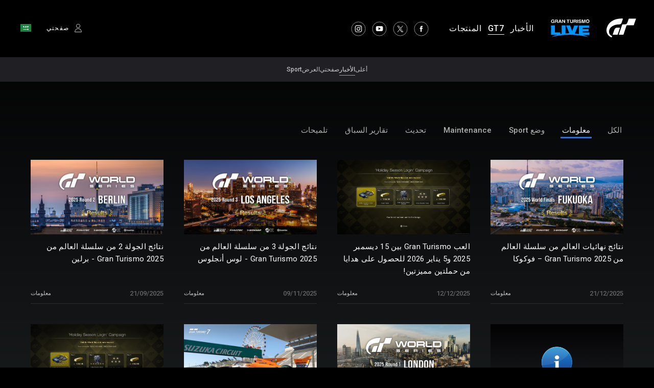

--- FILE ---
content_type: text/html;charset=UTF-8
request_url: https://www.gran-turismo.com/sa/gt7/news/?t=information
body_size: 6763
content:
<!DOCTYPE html>
<html dir="rtl" lang="ar" prefix="og: http://ogp.me/ns#">
<head>
	<meta name="viewport" content="width=device-width, initial-scale=1.0, user-scalable=yes">
	<title>الأخبار - Gran Turismo™ 7 - gran-turismo.com</title>
	<link rel="icon" href="/common/front/img/global/favicon202107.ico" type="image/vnd.microsoft.icon">
	<link rel="shortcut icon" href="/common/front/img/global/favicon202107.ico">
	<link rel="apple-touch-icon-precomposed" sizes="152x152" href="/common/front/img/global/apple-touch-icon.png">
	<meta property="og:title" content="&#1575;&#1604;&#1571;&#1582;&#1576;&#1575;&#1585; - Gran Turismo&trade; 7" />
	<meta name="twitter:title" content="&#1575;&#1604;&#1571;&#1582;&#1576;&#1575;&#1585; - Gran Turismo&trade; 7" />
	<meta property="og:type" content="website">
	<meta property="og:image" content="https://www.gran-turismo.com/common/front/img/global/ogp_gtcom_common.jpg" />
	<meta name="twitter:image" content="https://www.gran-turismo.com/common/front/img/global/ogp_gtcom_common.jpg" />
	<meta property="og:site_name" content="gran-turismo.com" />
	<meta property="og:description" content="Gran Turismo Official Website" />
	<meta property="og:locale" content="ar_SA" />
	<meta property="article:publisher" content="https://www.facebook.com/GranTurismo" />
	<meta name="twitter:site" content="@thegranturismo" />
	<meta name="twitter:domain" content="www.gran-turismo.com" />
	<script src="/common/dist/gt7/news/console-detector.js"></script>
	<link rel="preconnect" href="//fonts.googleapis.com">
	<link rel="preconnect" href="//fonts.gstatic.com" crossorigin>
 	<link href="//fonts.googleapis.com/css2?family=Roboto+Condensed:wght@300;400&family=Roboto:wght@300;400;500;700&display=swap" rel="stylesheet"> 
 	<script type="module" crossorigin src="/common/dist/gt7/news/news-list.js?0312p"></script>
	<link rel="modulepreload" href="/common/dist/gt7/news/modulepreload-polyfill.js">
	<link rel="preload" href="/common/dist/gt7/news/assets/news-list.css?0312p" as="style">
	<link rel="stylesheet" href="/common/dist/gt7/news/assets/news-list.css?0312p">
	<link rel="stylesheet" href="/common/front/css/2025/reset.css?0312p">
	<link rel="stylesheet" href="/common/dist/gt7/frame/assets/frame.css?0312p">
	<script src="//ajax.googleapis.com/ajax/libs/jquery/3.6.0/jquery.min.js"></script>
</head>
<body class="sa gt7_news_list">


<header id="header-global">
	<div class="inner">
		<div class="logo-gt">
			<a href="/sa/" class="nav-anchor logo-anchor">
				<img src="/common/dist/gt7/frame/assets/logo-gt.svg" class="logo-image" width="58" height="38" />
			</a>
		</div>
		<div class="logo-gtlive">
			<a href="/sa/live/" class="nav-anchor logo-anchor">
				<img src="/common/dist/gt7/frame/assets/logo_gtlive.svg" class="logo-image" width="80" height="40" />
			</a>
		</div>
		<ul class="nav-list-container">
			<li class="nav-item">
				<a href="/sa/news/" class="nav-anchor">
					<span class="nav-anchor-text">الأخبار</span>
				</a>
			</li>
			<li class="nav-item">
				<a href="/sa/gt7/top/" class="nav-anchor focus">
					<span class="nav-anchor-text products_gt7">GT7</span>
				</a>
			</li>
			<li class="nav-item">
				<a href="/sa/products/" class="nav-anchor">
					<span class="nav-anchor-text">المنتجات</span>
				</a>
			</li>
		</ul>
		<ul class="sns-list">
			<li class="sns-item">
				<a href="https://www.facebook.com/GranTurismo" class="sns-anchor" target="_blank">
					<img src="/common/dist/gt7/frame/assets/icon-facebook.svg" alt="" class="sns-icon" width="28" height="28" />
				</a>
			</li>
			<li class="sns-item">
				<a href="https://x.com/thegranturismo" class="sns-anchor" target="_blank">
					<img src="/common/dist/gt7/frame/assets/icon-x.svg" alt="" class="sns-icon" width="28" height="28" />
				</a>
			</li>
			<li class="sns-item">
				<a href="https://www.youtube.com/user/GranTurismoOfficial" class="sns-anchor" target="_blank">
					<img src="/common/dist/gt7/frame/assets/icon-youtube.svg" alt="" class="sns-icon" width="28" height="28" />
				</a>
			</li>
			<li class="sns-item">
				<a href="https://www.instagram.com/thegranturismo/" class="sns-anchor" target="_blank">
					<img src="/common/dist/gt7/frame/assets/icon-ig.svg" alt="" class="sns-icon" width="28" height="28" />
				</a>
			</li>
		</ul>
	</div>
	<div class="inner-secondary">
		<div id="header-user" class="header-user">
			<a href="javascript:;" class="user-not-signed-in open-profile-popover-button">
				<span class="text">صفحتي</span>
			</a>
			<div class="user-locale locale-open">
				<img src="/common/front/img/global/locale/icon-country-sa.svg" class="locale-flag" alt="SA" width="21" height="15" />
			</div>
		</div>
		<div class="btn-nav-sp btn-nav-open">
			<div class="nav-sp-anchor">
				<span></span>
				<span></span>
				<span></span>
			</div>
		</div>
	</div>
</header>


<div class="mainNavBg">
	<div class="mainNavRoot">
		<a href="/sa/gt7/top/" class="mainNavLink">
			<span class="mainNavLinkText">أعلى</span>
		</a>
		<a href="/sa/gt7/news/" class="mainNavLink focus">
			<span class="mainNavLinkText">الأخبار</span>
		</a>


		<a href="/sa/gt7/user/mymenu/" class="mainNavLink">
			<span class="mainNavLinkText">صفحتي</span>
		</a>
		<a href="/sa/gt7/user/discover/" class="mainNavLink">
			<span class="mainNavLinkText">العرض</span>
		</a>
		<a href="/sa/gt7/sportmode/" class="mainNavLink">
			<span class="mainNavLinkText">Sport</span>
		</a>

	</div>
</div>
<style>
#header-global .open-profile-popover-button {
    font-size: 12px;
    font-weight: 400;
}
#header-global:lang(ja) .nav-item {
    margin-inline-end: calc(19px * var(--frame-scale));
}
#header-global:lang(ja) .nav-anchor {
    font-size: calc(15px * var(--frame-scale));
    font-weight: 700;
    letter-spacing: .04em;
}
</style><div class="contentWrapper">




<div id="gran-turismo-7-article-list">
	<header class="news-list-header">
		<nav class="category-list-container">
			<ul class="category-list">
				<li class='category-item'>
					<a href="/sa/gt7/news/" class="category">
						<span class="inline-text">الكل</span>
					</a>
				</li>
				<li class="category-item active">
					<a  class="category">
						<span class="inline-text">معلومات</span>
					</a>
				</li>
				<li class="category-item">
					<a href="/sa/gt7/news/?t=sportmode" class="category">
						<span class="inline-text">وضع Sport</span>
					</a>
				</li>
				<li class="category-item">
					<a href="/sa/gt7/news/?t=maintenance" class="category">
						<span class="inline-text">Maintenance</span>
					</a>
				</li>
				<li class="category-item">
					<a href="/sa/gt7/news/?t=update" class="category">
						<span class="inline-text">تحديث</span>
					</a>
				</li>
				<li class="category-item">
					<a href="/sa/gt7/news/?t=racereport" class="category">
						<span class="inline-text">تقارير السباق</span>
					</a>
				</li>
				<li class="category-item">
					<a href="/sa/gt7/news/?t=tips" class="category">
						<span class="inline-text">تلميحات</span>
					</a>
				</li>
			</ul>
			<div class="category-selector-container">
				<div id="category-selector">
					<div class="inline-text">
						معلومات
					</div>
				</div>
				<div class="category option-list" hidden>
					<a href="/sa/gt7/news/" class='option-item'>الكل</a>

					<a href="/sa/gt7/news/?t=information" class="option-item active">
						معلومات
					</a>
					<a href="/sa/gt7/news/?t=sportmode" class="option-item">
						وضع Sport
					</a>
					<a href="/sa/gt7/news/?t=maintenance" class="option-item">
						Maintenance
					</a>
					<a href="/sa/gt7/news/?t=update" class="option-item">
						تحديث
					</a>
					<a href="/sa/gt7/news/?t=racereport" class="option-item">
						تقارير السباق
					</a>
					<a href="/sa/gt7/news/?t=tips" class="option-item">
						تلميحات
					</a>
				</div>
			</div>
		</nav>
	</header>
	
	<section class="important-topics-container">
	</section>
	<section class="news-list-container">

<div class="news-item">
	<a href="/sa/gt7/news/00_8539739.html" class="news-item-anchor">
		<div class="news-anchor-thumbnail">
			<figure class="news-thumbnail-container">
				<img src="/images/c/i1bkXRfjRPmxMcE.jpg" alt="" class="image" loading="lazy" />
			</figure>
		</div>
		<div class="news-anchor-title">
			<h2 class="title">نتائج نهائيات العالم من سلسلة العالم من Gran Turismo 2025 – فوكوكا</h2>
		</div>
	</a>
	<div class="meta-group">
		<time class="publish-date">21/12/2025</time>
		<p class="category">معلومات</p>
	</div>
</div>
<div class="news-item">
	<a href="/sa/gt7/news/00_8312879.html" class="news-item-anchor">
		<div class="news-anchor-thumbnail">
			<figure class="news-thumbnail-container">
				<img src="/images/c/i1Z93q21nxux9EE.jpg" alt="" class="image" loading="lazy" />
			</figure>
		</div>
		<div class="news-anchor-title">
			<h2 class="title">العب Gran Turismo بين 15 ديسمبر 2025 و5 يناير 2026 للحصول على هدايا من حملتين مميزتين!</h2>
		</div>
	</a>
	<div class="meta-group">
		<time class="publish-date">12/12/2025</time>
		<p class="category">معلومات</p>
	</div>
</div>
<div class="news-item">
	<a href="/sa/gt7/news/00_3221858.html" class="news-item-anchor">
		<div class="news-anchor-thumbnail">
			<figure class="news-thumbnail-container">
				<img src="/images/c/i1NjpmO8PZF7JuB.jpg" alt="" class="image" loading="lazy" />
			</figure>
		</div>
		<div class="news-anchor-title">
			<h2 class="title">نتائج الجولة 3 من سلسلة العالم من Gran Turismo 2025 - لوس أنجلوس </h2>
		</div>
	</a>
	<div class="meta-group">
		<time class="publish-date">09/11/2025</time>
		<p class="category">معلومات</p>
	</div>
</div>
<div class="news-item">
	<a href="/sa/gt7/news/00_5020494.html" class="news-item-anchor">
		<div class="news-anchor-thumbnail">
			<figure class="news-thumbnail-container">
				<img src="/images/c/i11An1XCbBTmTz.jpg" alt="" class="image" loading="lazy" />
			</figure>
		</div>
		<div class="news-anchor-title">
			<h2 class="title">نتائج الجولة 2 من سلسلة العالم من Gran Turismo 2025 - برلين</h2>
		</div>
	</a>
	<div class="meta-group">
		<time class="publish-date">21/09/2025</time>
		<p class="category">معلومات</p>
	</div>
</div>
<div class="news-item">
	<a href="/sa/gt7/news/00_8730173.html" class="news-item-anchor">
		<div class="news-anchor-thumbnail">
			<figure class="news-thumbnail-container">
				<img src="/common/dist/gt7/news/thumbnails/information.jpg" alt="" class="image" loading="lazy" />
			</figure>
		</div>
		<div class="news-anchor-title">
			<h2 class="title">مشكلات معروفة [تم التحديث: 1 سبتمبر]</h2>
		</div>
	</a>
	<div class="meta-group">
		<time class="publish-date">01/09/2025</time>
		<p class="category">معلومات</p>
	</div>
</div>
<div class="news-item">
	<a href="/sa/gt7/news/00_3887593.html" class="news-item-anchor">
		<div class="news-anchor-thumbnail">
			<figure class="news-thumbnail-container">
				<img src="/images/c/i15IFvwdH8dWu.jpg" alt="" class="image" loading="lazy" />
			</figure>
		</div>
		<div class="news-anchor-title">
			<h2 class="title">نتائج سلسلة العالم من Gran Turismo 2025 الجولة 1 - لندن</h2>
		</div>
	</a>
	<div class="meta-group">
		<time class="publish-date">08/06/2025</time>
		<p class="category">معلومات</p>
	</div>
</div>
<div class="news-item">
	<a href="/sa/gt7/news/00_8221470.html" class="news-item-anchor">
		<div class="news-anchor-thumbnail">
			<figure class="news-thumbnail-container">
				<img src="/images/c/i1wFbxQF9OR7h.jpg" alt="" class="image" loading="lazy" />
			</figure>
		</div>
		<div class="news-anchor-title">
			<h2 class="title">الاحتفال بظهور فراغا الأول في بطولة Super Formula مع هيئة فريق PONOS NAKAJIMA RACING</h2>
		</div>
	</a>
	<div class="meta-group">
		<time class="publish-date">07/03/2025</time>
		<p class="category">معلومات</p>
	</div>
</div>
<div class="news-item">
	<a href="/sa/gt7/news/00_4945403.html" class="news-item-anchor">
		<div class="news-anchor-thumbnail">
			<figure class="news-thumbnail-container">
				<img src="/images/c/i1RQRv8THzrjcb.jpg" alt="" class="image" loading="lazy" />
			</figure>
		</div>
		<div class="news-anchor-title">
			<h2 class="title">العب Gran Turismo بين 15 ديسمبر 2024 و5 يناير 2025 للحصول على هدايا من حملتين مميزتين!</h2>
		</div>
	</a>
	<div class="meta-group">
		<time class="publish-date">13/12/2024</time>
		<p class="category">معلومات</p>
	</div>
</div>
<div class="news-item">
	<a href="/sa/gt7/news/00_8723565.html" class="news-item-anchor">
		<div class="news-anchor-thumbnail">
			<figure class="news-thumbnail-container">
				<img src="/images/c/i1QA1UQj3nW2B.jpg" alt="" class="image" loading="lazy" />
			</figure>
		</div>
		<div class="news-anchor-title">
			<h2 class="title">نهائيات العالم من سلسلة العالم من Gran Turismo 2024 
نتائج أمستردام</h2>
		</div>
	</a>
	<div class="meta-group">
		<time class="publish-date">09/12/2024</time>
		<p class="category">معلومات</p>
	</div>
</div>
<div class="news-item">
	<a href="/sa/gt7/news/00_5806255.html" class="news-item-anchor">
		<div class="news-anchor-thumbnail">
			<figure class="news-thumbnail-container">
				<img src="/images/c/i1qDTifhC3alW7E.jpg" alt="" class="image" loading="lazy" />
			</figure>
		</div>
		<div class="news-anchor-title">
			<h2 class="title">Toyota Gazoo Racing GT Cup 2024 - نتائج النهائي الكبير</h2>
		</div>
	</a>
	<div class="meta-group">
		<time class="publish-date">09/12/2024</time>
		<p class="category">معلومات</p>
	</div>
</div>
<div class="news-item">
	<a href="/sa/gt7/news/00_5824925.html" class="news-item-anchor">
		<div class="news-anchor-thumbnail">
			<figure class="news-thumbnail-container">
				<img src="/common/dist/gt7/news/thumbnails/information.jpg" alt="" class="image" loading="lazy" />
			</figure>
		</div>
		<div class="news-anchor-title">
			<h2 class="title">إشعار مشكلة حملتَي "توقع الفائزين" و"هدايا المشاهدين" [FIXED]</h2>
		</div>
	</a>
	<div class="meta-group">
		<time class="publish-date">08/12/2024</time>
		<p class="category">معلومات</p>
	</div>
</div>
<div class="news-item">
	<a href="/sa/gt7/news/00_4676803.html" class="news-item-anchor">
		<div class="news-anchor-thumbnail">
			<figure class="news-thumbnail-container">
				<img src="/images/c/i1fDmUu4QOZKJuH.jpg" alt="" class="image" loading="lazy" />
			</figure>
		</div>
		<div class="news-anchor-title">
			<h2 class="title">تم تأكيد تشكيلة النهائي الكبير لـTOYOTA GAZOO Racing GT Cup 2024!</h2>
		</div>
	</a>
	<div class="meta-group">
		<time class="publish-date">22/11/2024</time>
		<p class="category">معلومات</p>
	</div>
</div>

	</section>
	<div class="controls-container">
		<div class="pager-container">
			<div class="button-item">
				<div class="list-pager-container">
					<a href="javascript:;" id="list-pager">
						<div class="value">
							<div class="inline-text">1 / 11</div>
						</div>
					</a>
					<div class="pager option-list" hidden>
						<a href="/sa/gt7/news/?page=1&t=information" class="option-item active">1</a>
						<a href="/sa/gt7/news/?page=2&t=information" class="option-item">2</a>
						<a href="/sa/gt7/news/?page=3&t=information" class="option-item">3</a>
						<a href="/sa/gt7/news/?page=4&t=information" class="option-item">4</a>
						<a href="/sa/gt7/news/?page=5&t=information" class="option-item">5</a>
						<a href="/sa/gt7/news/?page=6&t=information" class="option-item">6</a>
						<a href="/sa/gt7/news/?page=7&t=information" class="option-item">7</a>
						<a href="/sa/gt7/news/?page=8&t=information" class="option-item">8</a>
						<a href="/sa/gt7/news/?page=9&t=information" class="option-item">9</a>
						<a href="/sa/gt7/news/?page=10&t=information" class="option-item">10</a>
						<a href="/sa/gt7/news/?page=11&t=information" class="option-item">11</a>
					</div>
				</div>
			</div>
			<div class="button-item"><a href="/sa/gt7/news/?page=2&t=information" class="button next"><span>＞</span></a></div>
		</div>
	</div>
</div>

<template id="topics-container">
	<ul class="important-topics-content jump-in" data-children="topics"></ul>
</template>

<template id="topic-item">
	<li class="topic-item maintenance jump-in">
		<a href="" class="topic-anchor" data-attr="href">
			<span class="inline-text" data-var="title"></span>
		</a>
	</li>
</template>





</div>
<link rel="stylesheet" href="/common/front/css/2025/footer2025.min.css?202503">
<div class="general_footer black">

	<nav class="nav_footer">
		<ul class="nav-footer-list">
			<li class="nav-footer-item">
				<a href="https://www.playstation.com/en-ae/legal/website-terms-of-use/" class="nav-anchor">Terms of Service</a>
			</li>
			<li class="nav-footer-item">
				<a href="https://www.playstation.com/en-ae/legal/privacy-policy/" class="nav-anchor">Privacy Policy</a>
			</li>
			<li class="nav-footer-item">
				<a href="https://www.playstation.com/en-us/legal/procedures-for-claims-of-copyright-infringement/" class="nav-anchor" target="_blank">الإبلاغ عن انتهاك حقوق النشر</a>
			</li>
		</ul>
	</nav>
	<ul class="links">
<div>
		<li class="sie"><a href="https://sonyinteractive.com/" target="_blank"><img src="/common/front/img/global/logo_sie.png" alt="SIE"></a></li>
		<li class="ps_studio"><a href="https://www.playstation.com/corporate/playstation-studios/" target="_blank"><img src="/common/front/img/global/logo_ps_studio.png" alt="PS Studio"></a></li>
</div>
<div>
		<li class="pscom">
			<a href="http://eu.playstation.com/" target="_blank" class="link-footer-anchor">
				<img src="/common/dist/gt7/frame/assets/logo-ps.svg" alt="PlayStation" class="link-footer-image ps" width="134" height="25" />
			</a>
		</li>
		<li class="psn">
			<a href="https://www.playstation.com/en-ae/explore/playstation-network/" target="_blank" class="link-footer-anchor">
				<img
					src="/common/dist/gt7/frame/assets/logo-psn.svg"
					alt="PlayStation Network"
					class="link-footer-image psn"
					width="164"
					height="20"
				/>
			</a>
		</li>
</div>
	</ul>
	<div class="baseline">
		<div class="base-first-item">
			<small class="copyright">
				&copy; 2026 Sony Interactive Entertainment Inc. Developed by Polyphony Digital Inc. <br />
Manufacturers, cars, names, brands and associated imagery featured in this game in some cases include 
trademarks and/or copyrighted materials of their respective owners. All rights reserved. Any depiction or 
recreation of real world locations, entities, businesses, or organizations is not intended to be or imply 
any sponsorship or endorsement of this game by such party or parties. "Gran Turismo" logos are registered 
trademarks or trademarks of Sony Interactive Entertainment Inc.
			</small>
		</div>
		<div class="logo_pdi">
			<a href="https://www.polyphony.co.jp/" class="nav-anchor" target="_blank">
				<img src="/common/front/css/2025/assets/logo_pdi.svg" alt="Gran Turismo" class="logo-gt-image" />
			</a>
		</div>
	</div></div>
<div class="for-small-screen">
<div class="nav-sp">
	<div class="btn-nav-close btn-nav-sp"><div><span></span><span></span><span></span></div></div>
	<div class="nav-sp-main">
		<div class="logo-gt"><a href="/sa/"><img src="/common/front/img/global/logo-gt.svg" alt="GT"></a></div>
		<div class="home"><a href="/sa/">القائمة الرئيسية</a></div>
		<nav class="nav-global">
			<ul class="nav-global-ul">
				<li class="nav-news"><a class="link" href="/sa/news/">الأخبار</a></li>
				<li class="nav-products_gt7">
					<div class="nav-mega down">GT7</div>
					<dl>
						<dt><a class="link" href="/sa/gt7/top/"><span>أعلى</span></a></dt>
						<dt><a class="link" href="/sa/gt7/news/"><span>الأخبار</span></a></dt>
						<dt><a class="link" href="/sa/gt7/user/"><span>صفحتي</span></a></dt>
						<dt><a class="link" href="/sa/gt7/user/discover/"><span>العرض</span></a></dt>
						<dt><a class="link" href="/sa/gt7/sportmode/"><span>Sport</span></a></dt>
						<dt><a class="link" href="/sa/gt7/manual/" target="_blank"><span>الدليل الإرشادي</span></a></dt>
						<dt><a class="link" href="/sa/products/gt7/"><span>معلومات المنتجات</span></a></dt>
						<dt><a class="link" href="/sa/gt7/carlist/" target="_blank"><span>السيارات</span></a></dt>
						<dt><a class="link" href="/sa/gt7/tracklist/" target="_blank"><span>ميادين السباقات</span></a></dt>
					</dl>
				</li>
				<li class="nav-live"><a class="link" href="/sa/live/">GT LIVE</a></li>
				<li class="nav-products"><a class="link" href="/sa/products/">المنتجات</a></li>
			</ul>
			<ul class="nav-global-ul">
				<li class="nav-gtws"><a class="link" href="/sa/gt7/championships/2025/">GT WORLD SERIES</a></li>
				<li class="nav-vgt"><a class="link" href="/sa/vgt/">VISION GT</a></li>
				<li class="nav-academy"><a class="link" href="/sa/academy/">أكاديمية GT</a></li>
			</ul>
		</nav>
<nav class="nav-btm">
	<ul class="nav-btm-ul">
		<li class="nav-sitepolicy"><a href="https://www.playstation.com/en-ae/legal/website-terms-of-use/">Terms of Service</a></li>
		<li class="nav-privacy"><a href="https://www.playstation.com/en-ae/legal/privacy-policy/">Privacy Policy</a></li>
		<li class="nav-privacy"><a href="https://www.playstation.com/en-us/legal/procedures-for-claims-of-copyright-infringement/" target="_blank">الإبلاغ عن انتهاك حقوق النشر</a></li>
	</ul>
</nav>
	<div class="menu_pdi_logo">
		<a href="https://www.polyphony.co.jp/" target="_blank"><img src="/common/front/img/global/logo_pdi.png" alt="Polyphony Digital" /></a>
	</div>
<ul class="sns-list">
	<li><a href="https://www.facebook.com/GranTurismo" target="_blank"><img src="/common/front/img/global/icon-facebook.svg" alt="facebook"></a></li>
	<li><a href="https://twitter.com/thegranturismo" target="_blank"><img src="/common/front/img/global/icon-x.svg" alt="x"></a></li>
	<li><a href="https://www.youtube.com/user/GranTurismoOfficial" target="_blank"><img src="/common/front/img/global/icon-youtube.svg" alt="YouTube"></a></li>
	<li><a href="https://www.instagram.com/thegranturismo/" target="_blank"><img src="/common/front/img/global/icon-ig.svg" alt="Instagram"></a></li>
</ul>
		<div class="user-locale locale-open"><img src="/common/front/img/global/locale/icon-country-sa.svg" alt="SA"></div>
	</div>
	<div class="nav-sp-locale">
		<div class="back-nav"><span>Menu</span></div>
<div class="locale-window">
	<div class="locale-wrap">
		<h1>Please select your country / region</h1>
		<div class="locale-close"><span>Close Window</span></div>

		<div class="locale-inner">
			<div class="locale-area">
				<h2 class="nav-mega">Asia-Pacific</h2>
				<ul class="locale-area-ul">
					<li class="au"><a href="/au/">Australia (English)</a></li>
					<li class="hk"><a href="/hk/">Hong Kong (English)</a></li>
					<li class="hk"><a href="/hk-zh/">香港 (繁體中文)</a></li>
					<li class="hk"><a href="/cn/">香港 (简体中文)</a></li>
					<li class="jp"><a href="/jp/">日本 (日本語)</a></li>
					<li class="kr"><a href="/kr/">한국 (한국어)</a></li>
					<li class="nz"><a href="/nz/">New Zealand (English)</a></li>
					<li class="sg"><a href="/sg/">Singapore (English)</a></li>
					<li class="tw"><a href="/tw/">台灣 (繁體中文)</a></li>
					<li class="th"><a href="/th/">ประเทศไทย (ภาษาไทย)</a></li>
				</ul>
			</div>
			<div class="locale-area">
				<h2 class="nav-mega">Europe</h2>
				<div>
				<ul class="locale-area-ul">
					<li class="be"><a href="/be/">Belgique (Français)</a></li>
					<li class="be"><a href="/be-nl/">België (Nederlands)</a></li>
					<li class="cz"><a href="/cz/">Česko (čeština)</a></li>
					<li class="de"><a href="/de/">Deutschland (Deutsch)</a></li>
					<li class="es"><a href="/es/">España (Español)</a></li>
					<li class="gr"><a href="/gr/"><span class="extra_font">Ελλάδα</span> (<span class="extra_font">Ελληνικά</span>)</a></li>
					<li class="fr"><a href="/fr/">France (Français)</a></li>
					<li class="ie"><a href="/ie/">Ireland (English)</a></li>
					<li class="it"><a href="/it/">Italia (Italiano)</a></li>
					<li class="lu"><a href="/lu-de/">Luxemburg (Deutsch)</a></li>
					<li class="lu"><a href="/lu/">Luxembourg (Français)</a></li>
				</ul>
				<ul class="locale-area-ul">
					<li class="nl"><a href="/nl/">Nederland (Nederlands)</a></li>
					<li class="at"><a href="/at/">Österreich (Deutsch)</a></li>
					<li class="pl"><a href="/pl/">Polska (Polski)</a></li>
					<li class="pt"><a href="/pt/">Portugal (Português)</a></li>
					<li class="ru"><a href="/ru/"><span class="extra_font">Россия</span> (<span class="extra_font">Русский</span>)</a></li>
					<li class="ch"><a href="/ch/">Schweiz (Deutsch)</a></li>
					<li class="ch"><a href="/ch-fr/">Suisse (Français)</a></li>
					<li class="ch"><a href="/ch-it/">Svizzera (Italiano)</a></li>
					<li class="tr"><a href="/tr/">Türkiye (Türkçe)</a></li>
					<li class="gb"><a href="/gb/">United Kingdom (English)</a></li>
				</ul>
				</div>
			</div>
			<div class="locale-area">
				<h2 class="nav-mega">North America</h2>
				<ul class="locale-area-ul">
					<li class="us"><a href="/us/">United States (English)</a></li>
					<li class="mx"><a href="/mx/">México (Español)</a></li>
				</ul>
				<h2 class="nav-mega">South America</h2>
				<ul class="locale-area-ul">
					<li class="br"><a href="/br/">Brasil (Português)</a></li>
				</ul>
				<h2 class="nav-mega">Middle East</h2>
				<ul class="locale-area-ul">
					<li class="sa"><a href="/sa/">المملكة العربية السعودية (العربية)</a></li>
				</ul>
			</div>
		</div>
	</div>
	<div class="locale-bg"></div>
</div>
	</div>
	<div class="nav-sp-bg"></div>
</div>
</div>
<div class="for-large-screen">
<div class="locale-window">
	<div class="locale-wrap">
		<h1>Please select your country / region</h1>
		<div class="locale-close"><span>Close Window</span></div>
		
		<div class="locale-inner nav-global-ul">
			<div class="locale-area">
				<h2 class="nav-mega">Asia-Pacific</h2>
				<ul class="locale-area-ul">
					<li class="au"><a href="/au/">Australia (English)</a></li>
					<li class="hk"><a href="/hk/">Hong Kong (English)</a></li>
					<li class="hk"><a href="/hk-zh/">香港 (繁體中文)</a></li>
					<li class="hk"><a href="/cn/">香港 (简体中文)</a></li>
					<li class="jp"><a href="/jp/">日本 (日本語)</a></li>
					<li class="kr"><a href="/kr/">한국 (한국어)</a></li>
					<li class="nz"><a href="/nz/">New Zealand (English)</a></li>
					<li class="sg"><a href="/sg/">Singapore (English)</a></li>
					<li class="tw"><a href="/tw/">台灣 (繁體中文)</a></li>
					<li class="th"><a href="/th/">ประเทศไทย (ภาษาไทย)</a></li>
				</ul>
			</div>
			<div class="locale-area">
				<h2 class="nav-mega">Europe</h2>
				<div>
				<ul class="locale-area-ul">
					<li class="be"><a href="/be/">Belgique (Français)</a></li>
					<li class="be"><a href="/be-nl/">België (Nederlands)</a></li>
					<li class="cz"><a href="/cz/">Česko (čeština)</a></li>
					<li class="de"><a href="/de/">Deutschland (Deutsch)</a></li>
					<li class="es"><a href="/es/">España (Español)</a></li>
					<li class="gr"><a href="/gr/"><span class="extra_font">Ελλάδα</span> (<span class="extra_font">Ελληνικά</span>)</a></li>
					<li class="fr"><a href="/fr/">France (Français)</a></li>
					<li class="ie"><a href="/ie/">Ireland (English)</a></li>
					<li class="it"><a href="/it/">Italia (Italiano)</a></li>
					<li class="lu"><a href="/lu-de/">Luxemburg (Deutsch)</a></li>
					<li class="lu"><a href="/lu/">Luxembourg (Français)</a></li>
				</ul>
				<ul class="locale-area-ul">
					<li class="nl"><a href="/nl/">Nederland (Nederlands)</a></li>
					<li class="at"><a href="/at/">Österreich (Deutsch)</a></li>
					<li class="pl"><a href="/pl/">Polska (Polski)</a></li>
					<li class="pt"><a href="/pt/">Portugal (Português)</a></li>
					<li class="ru"><a href="/ru/"><span class="extra_font">Россия</span> (<span class="extra_font">Русский</span>)</a></li>
					<li class="ch"><a href="/ch/">Schweiz (Deutsch)</a></li>
					<li class="ch"><a href="/ch-fr/">Suisse (Français)</a></li>
					<li class="ch"><a href="/ch-it/">Svizzera (Italiano)</a></li>
					<li class="tr"><a href="/tr/">Türkiye (Türkçe)</a></li>
					<li class="gb"><a href="/gb/">United Kingdom (English)</a></li>
				</ul>
				</div>
			</div>
			<div class="locale-area">
				<h2 class="nav-mega">North America</h2>
				<ul class="locale-area-ul">
					<li class="us"><a href="/us/">United States (English)</a></li>
					<li class="mx"><a href="/mx/">México (Español)</a></li>
				</ul>
				<h2 class="nav-mega">South America</h2>
				<ul class="locale-area-ul">
					<li class="br"><a href="/br/">Brasil (Português)</a></li>
				</ul>
				<h2 class="nav-mega">Middle East</h2>
				<ul class="locale-area-ul">
					<li class="sa"><a href="/sa/">المملكة العربية السعودية (العربية)</a></li>
				</ul>
			</div>
		</div>
	</div>
	<div class="locale-bg"></div>
</div>
</div><script src="/common/front/js/velocity.js"></script>
<script src="/common/dist/gt7/frame/includes/navigation.js"></script>
<link rel="stylesheet" href="/common/dist/gt7/frame/includes/navigation.css?0312p" />
<style>
.menu_pdi_logo {
    margin: 0 32px 24px;
    img {
        width: 162px;
        height: auto;
    }
}
body:lang(ja) {
    .nav-sp .nav-global li > a,
    .nav-global li > div {
        font-size: 18px;
        font-weight: 400;
    }
}
.nav-sp-main .user-locale img {
	width: 27px;
}
</style><template
    id="profile-popover-attrs"
    data-stage="gt7"
    data-base-domain="game.gran-turismo.com"
    data-locale-url="sa"
></template>

<template id="profile-popover-sign-in">
    <div class="gt-profile-popover-component">
        <div class="backdrop">
            <div class="popover-content">
                <div class="arrow"></div>
                <div class="menu">
                    <a href="/sa/gt7/user/" class="menu-item item-anchor">
                        <span class="anchor-inline">GT7 صفحتي</span>
                    </a>


                </div>
            </div>
        </div>
    </div>
</template>
<template id="profile-popover-user">
    <div class="gt-profile-popover-component">
        <div class="backdrop">
            <div class="popover-content">
                <div class="arrow"></div>
                <div class="menu">
                    <a href="/sa/gt7/user/mymenu/" class="menu-item item-anchor gt7">
                        <span class="anchor-inline">GT7 صفحتي</span>
                        <div class="item-baseline user-profile-line">
                        		<div class="profile-tag">
                        				<div class="avatar">
																		<img class="avatar-image use-svg" src="/common/dist/gt7/frame/assets/icon_mypage.svg" alt="" width="20" height="20" />
																</div>
		                            <span class="label-inactive user-unavailable">- -</span>
                            		<span class="name-id"></span>
                        		</div>
                        </div>
                    </a>

                    <a href="/sa/signout/" class="menu-item item-anchor">
                        <span class="anchor-inline">تسجيل الخروج
</span>
                    </a>
                </div>
            </div>
        </div>
    </div>
</template>
<script type="module" crossorigin src="/common/dist/gt7/frame/assets/frame.js?0312p"></script>
<link rel="stylesheet" href="/common/dist/gt7/frame/assets/gt-profile-popover.css?0312p" /><!-- Google tag (gtag.js) -->
<script async src="https://www.googletagmanager.com/gtag/js?id=G-XJ6EBN4C5B"></script>
<script>
  window.dataLayer = window.dataLayer || [];
  function gtag(){dataLayer.push(arguments);}
  gtag('js', new Date());

  gtag('config', 'G-XJ6EBN4C5B');
</script>
<script>
	(function(i,s,o,g,r,a,m){i['GoogleAnalyticsObject']=r;i[r]=i[r]||function(){
	(i[r].q=i[r].q||[]).push(arguments)},i[r].l=1*new Date();a=s.createElement(o),
	m=s.getElementsByTagName(o)[0];a.async=1;a.src=g;m.parentNode.insertBefore(a,m)
	})(window,document,'script','//www.google-analytics.com/analytics.js','ga');

	ga('create', 'UA-10402870-2', 'auto');
	ga('send', 'pageview');
</script>
</body>
</html>

--- FILE ---
content_type: text/css
request_url: https://www.gran-turismo.com/common/dist/gt7/news/assets/news-list.css?0312p
body_size: 2690
content:
@charset "UTF-8";@keyframes fade-in{0%{opacity:0}to{opacity:1}}@keyframes slide-in{0%{transform:translateY(10px)}to{transform:translateY(0)}}html[lang],body.gt7_news_list{margin:0;padding:0;background:#000;color:#fff}body.gt7_news_list{background-image:linear-gradient(-180deg,#000 0%,#1a1d1f 50%,#000 100%)}html.viewport-console body.gt7_news_list{background-image:none}html[lang],body.gt7_news_list{font-size:16px}@media (max-width: 820px){html[lang]{font-size:15px}}@media (max-width: 500px){html[lang]{font-size:14px}}html.viewport-console{font-size:22px}#gran-turismo-7-article-list{--side-gap: 40px;--content-max-width: 1160px;max-width:calc(var(--content-max-width) + var(--side-gap) * 2);width:100%;box-sizing:border-box;margin:0 auto;margin-block-start:5.375rem;padding:0 var(--side-gap)}@media (max-width: 820px){#gran-turismo-7-article-list{--side-gap: 30px}}@media (max-width: 500px){#gran-turismo-7-article-list{--side-gap: 20px}}@media (max-width: 820px){#gran-turismo-7-article-list{margin-block-start:2rem}}html.viewport-console #gran-turismo-7-article-list{--content-max-width: 380px * 4 + 40px * 3}.news-list-header{margin-block-end:2.5rem}.news-list-header .category-list{margin:0;padding:0;list-style:none;display:flex;flex-wrap:wrap;align-items:baseline;margin-block-start:-.75rem}.news-list-header .category-list>*{margin-block-start:.75rem}.news-list-header .category-list .category-item{margin-inline-end:1.75rem}.news-list-header .category-list .category-item:last-child{margin-inline-end:0}.news-list-header .category-list .category-item .inline-text{font-weight:500;display:block;line-height:1.2}.news-list-header .category-list .category-item .inline-text:after{transition:width .1s ease-out;width:0}.news-list-header .category-list .category-item .category:hover .inline-text:after{width:100%}.news-list-header .category-list .category-item.active .inline-text{color:#f5f5f5}.news-list-header .category-list .category-item.active .inline-text:after{width:100%}.news-list-header .category{text-decoration:none;color:#f5f5f5b3;font-size:.9375rem;display:block}.news-list-header .category:hover{color:#fff}.news-list-header .category-selector-container{display:none}@media (max-width: 820px){.news-list-header .category-selector-container{display:block}.news-list-header .category-list{display:none}}.category-selector-container #category-selector .inline-text,.news-list-header .category-list .category-item .inline-text{padding:0 .1875rem;margin:0 0 7px;position:relative}.category-selector-container #category-selector .inline-text:after,.news-list-header .category-list .category-item .inline-text:after{content:"";display:block;border-bottom:3px solid #336fca;position:absolute;left:0;right:0;bottom:-7px}.category-selector-container{position:relative}.category-selector-container #category-selector{font-size:.9375rem;display:inline-flex;color:#f5f5f5;align-items:center;justify-content:center}.category-selector-container #category-selector:after{content:"";display:block;background:url(/common/dist/gt7/news/assets/icon_pulldown.svg) no-repeat;width:1rem;height:1rem;margin-inline-start:.5rem;margin-block-end:.5rem}.category-selector-container #category-selector.enabled:hover,.category-selector-container #category-selector.enabled:active,.category-selector-container #category-selector.enabled.selected{cursor:pointer}.category-selector-container #category-selector.enabled:hover .inline-text:after,.category-selector-container #category-selector.enabled:active .inline-text:after,.category-selector-container #category-selector.enabled.selected .inline-text:after{border-color:#5b8bd5}.category-selector-container .option-list{top:0;width:250px}.important-topics-container{margin-bottom:2.625rem}.important-topics-container .important-topics-content{margin:0;list-style:none;border:1px solid rgba(255,255,255,.15);border-radius:8px;padding:1.1875rem 1.5rem;background:rgba(0,0,0,.5)}.important-topics-container .topic-item{display:flex;align-items:flex-start;margin-bottom:.6875rem}.important-topics-container .topic-item:last-child{margin-bottom:0}.important-topics-container .topic-item:before{content:"";background:url(/common/dist/gt7/news/assets/icon_info_circle.svg) no-repeat;width:1.25rem;height:1.25rem;flex-shrink:0;margin-inline-end:1rem}.important-topics-container .topic-item.maintenance:before{background:url(/common/dist/gt7/news/assets/icon_maintenance_circle.svg) no-repeat;background-size:100%}.important-topics-container .topic-anchor{color:inherit;font-size:.9375rem;line-height:1.4;display:inline-flex;transition:opacity .1s}.important-topics-container .topic-anchor:hover,.important-topics-container .topic-anchor:active{opacity:.7}.important-topics-container .topic-anchor .inline-text{display:inline-block}.important-topics-container .topic-anchor .inline-text:after{content:"";display:inline-block;background:url(/common/dist/gt7/news/assets/arrow_right.svg) no-repeat;width:1.5rem;height:.625rem;margin-inline-start:.75rem}.important-topics-content.jump-in{animation:fade-in .4s ease-out both}.important-topics-content.jump-in .topic-item.jump-in{animation:slide-in .25s cubic-bezier(.61,1,.88,1) .15s both}.important-topics-content .topic-item.jump-in{animation:fade-in .4s ease-out both}.news-list-container{display:flex;flex-wrap:wrap;margin-block-start:-40px;margin-inline-start:-40px;box-sizing:border-box}.news-list-container>*{margin-block-start:40px;margin-inline-start:40px;box-sizing:border-box}.news-list-container .pager-container #list-pager.enabled,.pager-container .news-list-container #list-pager.enabled,.news-list-container .pager-container .button,.pager-container .news-list-container .button,.news-list-container .news-item .news-anchor-title,.news-list-container .news-item .news-anchor-thumbnail{transition:opacity .1s ease-out}.news-list-container .pager-container #list-pager.enabled:hover,.pager-container .news-list-container #list-pager.enabled:hover,.news-list-container .pager-container .button:hover,.pager-container .news-list-container .button:hover,.news-list-container .news-item .news-anchor-title:hover,.news-list-container .news-item .news-anchor-thumbnail:hover,.news-list-container .pager-container #list-pager.enabled:active,.pager-container .news-list-container #list-pager.enabled:active,.news-list-container .pager-container .button:active,.pager-container .news-list-container .button:active,.news-list-container .news-item .news-anchor-title:active,.news-list-container .news-item .news-anchor-thumbnail:active{opacity:.7}.news-list-container .news-item{display:flex;flex-basis:calc(25% - 40px);flex-direction:column;padding-block-end:.75rem;border-bottom:1px solid rgba(255,255,255,.1)}.news-list-container .news-item .news-item-anchor{text-decoration:none;color:inherit}.news-list-container .news-item .news-anchor-thumbnail{width:100%;margin-block-end:.75rem}.news-list-container .news-item .news-thumbnail-container{position:relative;display:block;width:100%;padding:0;margin:0}.news-list-container .news-item .news-thumbnail-container:before{content:"";display:block;padding-top:56.25%}.news-list-container .news-item .news-thumbnail-container .image{position:absolute;top:0;left:0;right:0;bottom:0;width:100%;height:100%;object-fit:cover;background:#000}.news-list-container .news-item .news-anchor-title{text-decoration:none;color:#fff;margin-block-end:1.5rem}.news-list-container .news-item .news-anchor-title .title{font-weight:400;line-height:1.6;font-size:.9375rem;margin:0;letter-spacing:.02rem}.news-list-container .news-item .meta-group{margin-top:auto;display:flex;align-items:flex-end;justify-content:space-between;width:100%;line-height:1.2}.news-list-container .news-item .meta-group>*{margin-inline-start:.8rem}.news-list-container .news-item .meta-group>*:first-child{margin-inline-start:0}.news-list-container .news-item .meta-group .publish-date{font-size:.8125rem;color:#656565;font-weight:500}.news-list-container .news-item .meta-group .category{margin-top:0;margin-bottom:0;font-size:.6875rem;color:#cbcbcb;font-weight:500;padding-block-end:1px}@media (max-width: 820px){.news-list-container{margin-block-start:-1.875rem;margin-inline-start:-1.875rem}.news-list-container>*{margin-block-start:1.875rem;margin-inline-start:1.875rem;box-sizing:border-box}.news-list-container .news-item{flex-basis:calc(33.3% - 1.875rem)}}@media (max-width: 500px){.news-list-container{margin-block-start:-1.25rem;margin-inline-start:-1.25rem}.news-list-container>*{margin-block-start:1.25rem;margin-inline-start:1.25rem;box-sizing:border-box}.news-list-container .news-item{flex-basis:calc(50% - 1.25rem)}}html.viewport-console .news-list-container .news-item .news-anchor-title .title{font-size:20px;line-height:1.5;letter-spacing:0}.controls-container{margin-block-start:4.25rem;margin-bottom:100px;display:flex}.pager-container{display:inline-flex;margin:0 auto}.pager-container>*{margin-inline-start:.75rem}.pager-container>*:first-child{margin-inline-start:0}.pager-container #list-pager.enabled:hover,.pager-container .button:hover,.pager-container .news-list-container .news-item .news-anchor-thumbnail:hover,.news-list-container .news-item .pager-container .news-anchor-thumbnail:hover,.pager-container .news-list-container .news-item .news-anchor-title:hover,.news-list-container .news-item .pager-container .news-anchor-title:hover,.pager-container #list-pager.enabled:active,.pager-container .button:active,.pager-container .news-list-container .news-item .news-anchor-thumbnail:active,.news-list-container .news-item .pager-container .news-anchor-thumbnail:active,.pager-container .news-list-container .news-item .news-anchor-title:active,.news-list-container .news-item .pager-container .news-anchor-title:active,.pager-container .selected#list-pager.enabled,.pager-container .selected.button,.pager-container .news-list-container .news-item .selected.news-anchor-thumbnail,.news-list-container .news-item .pager-container .selected.news-anchor-thumbnail,.pager-container .news-list-container .news-item .selected.news-anchor-title,.news-list-container .news-item .pager-container .selected.news-anchor-title{cursor:pointer;background:#171717}.pager-container .button{border:1px solid #464646;border-radius:5px;width:2.25rem;height:2.25rem;display:flex;justify-content:center;align-items:center;background:#000}.pager-container .button span{display:none}.pager-container .button:after{content:"";display:block;background:url(/common/dist/gt7/news/assets/icon_pulldown.svg) no-repeat;width:1rem;height:1rem}.pager-container .button.prev:after{transform:rotate(90deg)}.pager-container .button:lang(ar).prev:after{transform:rotate(-90deg)}.pager-container .button.next:after{transform:rotate(-90deg)}.pager-container .button:lang(ar).next:after{transform:rotate(90deg)}.pager-container .button{color:#fff;text-decoration:none;font-family:inherit}.pager-container #list-pager{border:1px solid #464646;border-radius:5px;height:2.25rem;display:flex;justify-content:center;align-items:center;overflow:hidden;background:#000;color:inherit;text-decoration:none}.pager-container #list-pager:hover{cursor:default}.pager-container #list-pager .value{display:flex;align-items:center;padding-inline-end:.75rem}.pager-container #list-pager .value .inline-text{padding:0 2.125rem;height:2.25rem;line-height:2.25rem;border-inline-end:1px solid #464646;font-weight:700;background:#000}.pager-container #list-pager .value:after{content:"";display:block;background:url(/common/dist/gt7/news/assets/icon_pulldown.svg) no-repeat;width:1rem;height:1rem;margin-inline-start:.75rem}.list-pager-container{position:relative}.list-pager-container .option-list{bottom:0}.category-selector-container .option-list,.list-pager-container .option-list{position:absolute;overflow-y:auto;z-index:1;transition-property:opacity,transform;transition-duration:.1s;transition-timing-function:cubic-bezier(.18,.89,.32,1.28);display:none;transform:scale(.7);opacity:0;flex-direction:column;background:#000;color:#fff;border:1px solid rgba(255,255,255,.3);border-radius:4px;box-shadow:1px 5px 10px #000c;padding:.5rem 0;min-width:100px;max-height:200px}.category-selector-container .selected.option-list,.list-pager-container .selected.option-list{display:flex;transform:scale(1);opacity:1}.category-selector-container .option-list .option-item,.list-pager-container .option-list .option-item{padding:.4rem 1rem;text-decoration:none;color:#fff}.category-selector-container .option-list .option-item:last-child,.list-pager-container .option-list .option-item:last-child{margin-bottom:0}.category-selector-container .option-list .option-item:hover,.list-pager-container .option-list .option-item:hover,.category-selector-container .option-list .option-item:active,.list-pager-container .option-list .option-item:active{background:rgba(255,255,255,.15)}.category-selector-container .option-list .option-item.active,.list-pager-container .option-list .option-item.active{background:rgba(255,255,255,.2)}.category-selector-container .option-list .option-item.active:hover,.list-pager-container .option-list .option-item.active:hover{background:rgba(255,255,255,.3)}#gran-turismo-7-article-list{font-family:Helvetica Neue,HelveticaNeue-Medium,HelveticaNeue-Light,Roboto,sans-serif;line-height:unset}html[lang=ja] #gran-turismo-7-article-list{font-family:Helvetica Neue,HelveticaNeue-Medium,Roboto,Noto Sans JP,\6e38\30b4\30b7\30c3\30af  Medium,Yu Gothic Medium,\6e38\30b4\30b7\30c3\30af\4f53,YuGothic,\30d2\30e9\30ae\30ce\89d2\30b4  ProN,Hiragino Kaku Gothic ProN,\30e1\30a4\30ea\30aa,Meiryo,sans-serif}html[lang=ar] #gran-turismo-7-article-list{direction:rtl}.contentWrapper{display:unset!important}


--- FILE ---
content_type: text/css
request_url: https://www.gran-turismo.com/common/dist/gt7/frame/assets/frame.css?0312p
body_size: 2334
content:
@charset "UTF-8";html.viewport-console #header-global{display:none}@keyframes line-pop-in{0%{opacity:0}to{opacity:1}}#header-global{background:#000;height:calc(112px * var(--frame-scale));line-height:1;--frame-scale: 1;display:flex;align-items:center;justify-content:space-between;padding:0 calc(35px * var(--frame-scale))}@media (max-width: 1000px){#header-global{--frame-scale: .95}}@media (max-width: 900px){#header-global{--frame-scale: .9}}@media (max-width: 840px){#header-global{--frame-scale: .85}}@media (max-width: 660px){#header-global{--frame-scale: 1}}#header-global .inner-secondary{margin-inline-start:calc(10px * var(--frame-scale));padding-inline-end:calc(5px * var(--frame-scale))}#header-global .inner{height:100%;display:flex;align-items:center}#header-global .logo-anchor{display:block}#header-global .logo-gt{display:block;transition:opacity .15s ease-out}#header-global .logo-gt:hover,#header-global .logo-gt:active{opacity:.5}#header-global .logo-gt .logo-image{width:calc(58px * var(--frame-scale))}#header-global .logo-gtlive{display:block;margin-inline-start:calc(31px * var(--frame-scale));transition:opacity .15s ease-out}#header-global .logo-gtlive:hover,#header-global .logo-gtlive:active{opacity:.5}#header-global .logo-gtlive .logo-image{width:calc(80px * var(--frame-scale));margin-block-start:calc(2px * var(--frame-scale))}#header-global .nav-list-container{margin:0;padding:0;list-style:none;display:flex;margin-inline-start:calc(31px * var(--frame-scale));font-family:Helvetica Neue,Roboto,sans-serif}#header-global .nav-item{margin-inline-end:calc(12px * var(--frame-scale))}#header-global .nav-item:last-child{margin-inline-end:0}#header-global .nav-anchor{text-decoration:none;color:#fff;font-size:calc(16px * var(--frame-scale));font-weight:500;letter-spacing:.04em;white-space:nowrap;position:relative;display:block;padding:calc(4px * var(--frame-scale)) 0}#header-global .nav-anchor-text:after{content:"";display:block;position:absolute;bottom:0;left:0;right:0;border-bottom:1px solid #fff;width:0;transition:width .15s}#header-global .nav-anchor.focus .nav-anchor-text:after,#header-global .nav-anchor:hover .nav-anchor-text:after{width:100%}#header-global .sns-list{display:flex;margin:0;padding:0;list-style:none;margin-inline-start:calc(19px * var(--frame-scale))}#header-global .sns-item{margin-inline-start:calc(2px * var(--frame-scale))}#header-global .sns-item:first-child{margin-inline-start:0}#header-global .sns-anchor{display:block;transition:opacity .15s ease-out}#header-global .sns-anchor:hover,#header-global .sns-anchor:active{opacity:.5}#header-global .sns-icon{display:block;width:calc(28px * var(--frame-scale));height:calc(28px * var(--frame-scale))}#header-global .header-user{display:flex;align-items:center}@media (min-width: 1080px){#header-global .sns-list{margin-inline-start:calc(39px * var(--frame-scale))}#header-global .sns-item{margin-inline-start:calc(10px * var(--frame-scale))}#header-global .sns-icon{width:calc(31px * var(--frame-scale));height:calc(31px * var(--frame-scale))}}#header-global .open-profile-popover-button{color:#fff;text-decoration:none;font-size:calc(13px * var(--frame-scale));letter-spacing:.075rem;margin-top:-2px;transition:opacity .15s ease-out}#header-global .open-profile-popover-button:hover,#header-global .open-profile-popover-button:active{opacity:.5}#header-global .open-profile-popover-button .text{display:flex;align-items:center;font-family:Roboto Condensed,Roboto,sans-serif;word-break:break-all}#header-global .open-profile-popover-button .text:before{content:"";width:calc(20px * var(--frame-scale));height:calc(20px * var(--frame-scale));background:url(/common/dist/gt7/frame/assets/icon_mypage.svg) no-repeat;background-size:cover;margin-inline-end:calc(8px * var(--frame-scale));flex-shrink:0}#header-global .open-profile-popover-button.user-signed-in{opacity:0}#header-global .open-profile-popover-button.profile-loaded{opacity:1;animation:line-pop-in .4s ease-in;transition:opacity .15s ease-out}#header-global .open-profile-popover-button.profile-loaded:hover,#header-global .open-profile-popover-button.profile-loaded:active{opacity:.5}#header-global .user-locale{padding:calc(15px * var(--frame-scale));margin-inline-start:calc(15px * var(--frame-scale));margin-inline-end:-15px;transition:opacity .15s ease-out}#header-global .user-locale:hover,#header-global .user-locale:active{opacity:.5}#header-global .user-locale:hover{cursor:pointer}@media (max-width: 900px){#header-global .sns-list{display:none}}@media (max-width: 660px){#header-global{height:70px;padding:0 5%}#header-global .logo-gt{margin-inline-start:0}#header-global .logo-gt .logo-image{width:calc(48px * var(--frame-scale))}#header-global .logo-gtlive,#header-global .nav-list-container{display:none}#header-global .sns-list{display:flex;margin-inline-start:calc(7px * var(--frame-scale))}#header-global .sns-item{margin-inline-start:calc(1px * var(--frame-scale))}#header-global .sns-icon{width:calc(26px * var(--frame-scale));height:calc(26px * var(--frame-scale))}#header-global .open-profile-popover-button{font-size:calc(12px * var(--frame-scale));letter-spacing:-.03em}#header-global .open-profile-popover-button .text:before{margin-inline-end:calc(2px * var(--frame-scale))}#header-global .user-locale{display:none}#header-global .inner-secondary{display:flex;align-items:center}#header-global .btn-nav-sp{margin-inline-start:calc(14px * var(--frame-scale))}#header-global .btn-nav-sp .nav-sp-anchor{display:block;width:calc(21px * var(--frame-scale));transition:opacity .15s ease-out}#header-global .btn-nav-sp .nav-sp-anchor:hover,#header-global .btn-nav-sp .nav-sp-anchor:active{opacity:.5}#header-global .btn-nav-sp .nav-sp-anchor:hover{cursor:pointer}#header-global .btn-nav-sp span{display:block;border-bottom:1px solid #fff;margin-bottom:calc(7px * var(--frame-scale))}#header-global .btn-nav-sp span:last-child{margin-bottom:0}}#header-global{font-family:Helvetica Neue,HelveticaNeue-Medium,HelveticaNeue-Light,Roboto,sans-serif}html[lang=ja] #header-global{font-family:Helvetica Neue,HelveticaNeue-Medium,Roboto,Noto Sans JP,\6e38\30b4\30b7\30c3\30af  Medium,Yu Gothic Medium,\6e38\30b4\30b7\30c3\30af\4f53,YuGothic,\30d2\30e9\30ae\30ce\89d2\30b4  ProN,Hiragino Kaku Gothic ProN,\30e1\30a4\30ea\30aa,Meiryo,sans-serif}html[lang=ar] #header-global{direction:rtl}html.viewport-console #footer-global{display:none}#footer-global{line-height:1;padding:120px 0 35px;padding-inline-start:calc(42px * var(--frame-scale));padding-inline-end:30px;color:#fff;--frame-scale: 1}@media (max-width: 1000px){#footer-global{--frame-scale: .95}}@media (max-width: 900px){#footer-global{--frame-scale: .9}}@media (max-width: 840px){#footer-global{--frame-scale: .85}}@media (max-width: 660px){#footer-global{--frame-scale: 1}}#footer-global .logo-pdi{margin-bottom:calc(30px * var(--frame-scale))}#footer-global .logo-pdi-anchor{transition:opacity .15s ease-out}#footer-global .logo-pdi-anchor:hover,#footer-global .logo-pdi-anchor:active{opacity:.5}#footer-global .logo-pdi-image{width:calc(90px * var(--frame-scale))}#footer-global .sns-list{margin:0;padding:0;list-style:none;display:flex;margin-bottom:calc(28px * var(--frame-scale));margin-inline-start:calc(-2px * var(--frame-scale))}#footer-global .sns-item{margin-inline-end:calc(2px * var(--frame-scale))}#footer-global .sns-item:last-child{margin-inline-end:0}#footer-global .sns-anchor{transition:opacity .15s ease-out}#footer-global .sns-anchor:hover,#footer-global .sns-anchor:active{opacity:.5}#footer-global .sns-icon{display:block;width:28px}#footer-global .link-footer{margin:0;padding:0;list-style:none;display:flex;align-items:flex-start;margin-bottom:calc(24px * var(--frame-scale));flex-wrap:wrap;gap:calc(8px * var(--frame-scale)) calc(12px * var(--frame-scale))}#footer-global .link-footer-item:last-child{margin-inline-end:0;margin-top:calc(4px * var(--frame-scale))}#footer-global .link-footer-anchor{display:block;transition:opacity .15s ease-out}#footer-global .link-footer-anchor:hover,#footer-global .link-footer-anchor:active{opacity:.5}#footer-global .link-footer-image{height:auto}#footer-global .link-footer-image.ps{width:calc(134px * var(--frame-scale))}#footer-global .link-footer-image.psn{width:calc(164px * var(--frame-scale))}#footer-global .baseline{display:flex;align-items:flex-end;justify-content:space-between}#footer-global .base-first-item{display:flex;align-items:flex-end;margin-bottom:calc(5px * var(--frame-scale));margin-inline-end:calc(20px * var(--frame-scale))}#footer-global .rating{margin-inline-start:calc(20px * var(--frame-scale))}#footer-global .rating-image{display:block;width:calc(141px * var(--frame-scale));height:auto}#footer-global .copyright{display:block;max-width:calc(500px * var(--frame-scale));font-size:10px;line-height:1.35;letter-spacing:.02em}#footer-global .logo-gt-anchor{display:block;transition:opacity .15s ease-out}#footer-global .logo-gt-anchor:hover,#footer-global .logo-gt-anchor:active{opacity:.5}#footer-global .logo-gt-image{width:calc(185px * var(--frame-scale))}#nav-footer{margin-bottom:calc(26px * var(--frame-scale));margin-inline-start:calc(-2px * var(--frame-scale))}#nav-footer .nav-footer-list{margin:0;padding:0;list-style:none;display:flex;flex-wrap:wrap;gap:calc(8px * var(--frame-scale)) calc(16px * var(--frame-scale))}#nav-footer .nav-footer-anchor{display:flex;align-items:baseline;color:#fff;text-decoration:none;font-size:calc(14px * var(--frame-scale));letter-spacing:.06em;transition:opacity .15s ease-out}#nav-footer .nav-footer-anchor:hover,#nav-footer .nav-footer-anchor:active{opacity:.5}#nav-footer .nav-footer-anchor:after{content:"";display:block;background:url(/common/dist/gt7/frame/assets/icon-arrow-s.svg) no-repeat;width:5px;height:6px;opacity:.7;margin-inline-start:calc(6px * var(--frame-scale));position:relative;top:calc(-1px * var(--frame-scale));flex-shrink:0}@media (max-width: 900px){#footer-global{padding-inline-end:calc(42px * var(--frame-scale))}#footer-global .base-first-item{margin:0}#footer-global .logo-gt-type{display:none}}@media (max-width: 785px){#footer-global{--frame-scale: 1;padding:90px 0 18px;padding-inline-start:5%;padding-inline-end:5%}#footer-global .mean-line{display:flex;align-items:flex-start;justify-content:space-between}#footer-global .logo-pdi{margin-bottom:32px}#footer-global .logo-pdi-image{width:calc(72px * var(--frame-scale))}#footer-global .sns-item{margin-inline-end:0;margin-inline-start:calc(6px * var(--frame-scale))}#footer-global .sns-item:first-child{margin-inline-start:0}#footer-global .sns-icon{width:calc(32px * var(--frame-scale))}#footer-global .link-footer{margin-bottom:calc(16px * var(--frame-scale))}#footer-global .link-footer-image.psn{width:calc(148px * var(--frame-scale))}#footer-global .copyright{line-height:1.6;opacity:.5}#footer-global .rating-image{width:calc(120px * var(--frame-scale))}#nav-footer{margin-bottom:calc(16px * var(--frame-scale))}#nav-footer .nav-footer-anchor{font-size:calc(12px * var(--frame-scale))}}@media (max-width: 660px){#footer-global .base-first-item{flex-direction:column-reverse;align-items:flex-start}#footer-global .copyright{margin-bottom:0;letter-spacing:0}#footer-global .rating{margin-inline-start:0;margin-bottom:calc(10px * var(--frame-scale))}#footer-global .rating-image{width:calc(60px * var(--frame-scale))}}#footer-global{font-family:Helvetica Neue,HelveticaNeue-Medium,HelveticaNeue-Light,Roboto,sans-serif}html[lang=ja] #footer-global{font-family:Helvetica Neue,HelveticaNeue-Medium,Roboto,Noto Sans JP,\6e38\30b4\30b7\30c3\30af  Medium,Yu Gothic Medium,\6e38\30b4\30b7\30c3\30af\4f53,YuGothic,\30d2\30e9\30ae\30ce\89d2\30b4  ProN,Hiragino Kaku Gothic ProN,\30e1\30a4\30ea\30aa,Meiryo,sans-serif}html[lang=ar] #footer-global{direction:rtl}@charset "UTF-8";html.viewport-console .mainNavBg{display:none}.mainNavBg{background:#202024;line-height:1;min-height:calc(48px * var(--frame-scale));display:flex;align-items:center;--frame-scale: 1}@media (max-width: 900px){.mainNavBg{--frame-scale: .95}}@media (max-width: 840px){.mainNavBg{--frame-scale: .9}}@media (max-width: 660px){.mainNavBg{display:none}}.mainNavRoot{display:flex;align-items:center;justify-content:flex-start;margin:0 auto;padding:calc(10px * var(--frame-scale)) calc(35px * var(--frame-scale));gap:calc(4px * var(--frame-scale)) calc(28px * var(--frame-scale));flex-wrap:wrap;white-space:nowrap}.mainNavLink{color:#e8e8e8;text-decoration:none;font-size:calc(12px * var(--frame-scale));font-weight:500;line-height:1.2;margin-top:calc(5px * var(--frame-scale));padding-bottom:calc(5px * var(--frame-scale));position:relative}.mainNavLink:last-child{margin-inline-end:0}.mainNavLink.focus .mainNavLinkText{opacity:1}.mainNavLink.focus .mainNavLinkText:after{width:100%}.mainNavLink:hover .mainNavLinkText,.mainNavLink:active .mainNavLinkText{opacity:.9}.mainNavLink:hover .mainNavLinkText:after,.mainNavLink:active .mainNavLinkText:after{width:100%}.mainNavLinkText{opacity:.8;transition:opacity .2s ease-out}.mainNavLinkText:after{content:"";position:absolute;bottom:0;left:0;right:0;border-bottom:1px solid #95a0ba;width:0;transition:width .14s}.mainNavBg{font-family:Helvetica Neue,HelveticaNeue-Medium,HelveticaNeue-Light,Roboto,sans-serif}html[lang=ja] .mainNavBg{font-family:Helvetica Neue,HelveticaNeue-Medium,Roboto,Noto Sans JP,\6e38\30b4\30b7\30c3\30af  Medium,Yu Gothic Medium,\6e38\30b4\30b7\30c3\30af\4f53,YuGothic,\30d2\30e9\30ae\30ce\89d2\30b4  ProN,Hiragino Kaku Gothic ProN,\30e1\30a4\30ea\30aa,Meiryo,sans-serif}html[lang=ar] .mainNavBg{direction:rtl}


--- FILE ---
content_type: text/css
request_url: https://www.gran-turismo.com/common/dist/gt7/frame/assets/gt-profile-popover.css?0312p
body_size: 1237
content:
@charset "UTF-8";@keyframes pop-in{0%{opacity:0;transform:translate(2px,-10px) scale(.95)}to{transform:translate(0) scale(1);opacity:1}}.gt-profile-popover-component{--frame-scale: 1;--side-gap: calc(60px * var(--frame-scale))}.gt-profile-popover-component .backdrop{position:fixed;top:0;left:0;width:100%;height:100%;z-index:9999}.gt-profile-popover-component .popover-content{position:absolute;top:0;right:var(--side-gap)}.gt-profile-popover-component .popover-content:lang(ar){right:auto;left:var(--side-gap)}.gt-profile-popover-component .popover-content.hello{animation-name:pop-in;animation-duration:.3s;animation-timing-function:cubic-bezier(.16,1,.3,1);animation-fill-mode:both;transform-origin:top right}.gt-profile-popover-component .arrow{position:relative}.gt-profile-popover-component .arrow:before{content:"";display:block;position:absolute;border-style:solid;border-width:0 calc(7px * var(--frame-scale)) calc(15px * var(--frame-scale)) calc(7px * var(--frame-scale));border-color:transparent transparent #fff transparent}.gt-profile-popover-component .menu{display:flex;width:100%;flex-direction:column;align-items:stretch;color:#3a3b43;min-width:calc(240px * var(--frame-scale));max-width:calc(280px * var(--frame-scale));margin-top:14px;box-shadow:0 3px 6px #00000029}.gt-profile-popover-component .menu-item{padding:calc(16px * var(--frame-scale)) calc(24px * var(--frame-scale));border-bottom:1px solid #eaeaea;background:#fff}.gt-profile-popover-component .menu-item:last-child{border-bottom:none}.gt-profile-popover-component .menu-item:first-child{border-radius:10px 10px 0 0}.gt-profile-popover-component .menu-item:last-child{border-radius:0 0 10px 10px}.gt-profile-popover-component .item-anchor{color:#3a3b43;text-decoration:none;font-size:calc(13px * var(--frame-scale));font-weight:500;line-height:1.2;transition:background-color .1s ease-out}.gt-profile-popover-component .item-anchor:hover,.gt-profile-popover-component .item-anchor:active{background-color:#f2f2f2}.gt-profile-popover-component .item-anchor:hover .anchor-inline,.gt-profile-popover-component .item-anchor:hover .name-id,.gt-profile-popover-component .item-anchor:active .anchor-inline,.gt-profile-popover-component .item-anchor:active .name-id{text-decoration:underline}.gt-profile-popover-component .item-baseline{margin-top:calc(6px * var(--frame-scale))}.gt-profile-popover-component .item-title{font-size:calc(13px * var(--frame-scale));font-weight:500;line-height:1.3;color:#3a3b43}.gt-profile-popover-component .label-inactive{--frame-scale: 1;display:inline-block;background:#7c8190;color:#fff;font-size:calc(10px * var(--frame-scale));border-radius:3px;font-weight:500;line-height:1.2;padding:calc(3px * var(--frame-scale)) calc(8px * var(--frame-scale))}.gt-profile-popover-component .profile-tag{display:flex;align-items:center}.gt-profile-popover-component .avatar{flex-shrink:0;width:calc(21px * var(--frame-scale));height:calc(21px * var(--frame-scale));background-color:#fff;background-image:linear-gradient(to bottom,#8b909f,#5f6679);border-radius:100px;overflow:hidden;display:flex;align-items:center;justify-content:center;margin-inline-end:calc(8px * var(--frame-scale))}.gt-profile-popover-component .avatar-image{width:calc(21px * var(--frame-scale));height:calc(21px * var(--frame-scale));display:block;object-fit:cover}.gt-profile-popover-component .avatar-image.use-svg{object-fit:initial;width:calc(15px * var(--frame-scale));height:calc(15px * var(--frame-scale));margin-bottom:calc(2px * var(--frame-scale))}.gt-profile-popover-component .name-id{color:#6d7383;font-size:calc(13px * var(--frame-scale));font-family:Roboto Condensed,Roboto,sans-serif;font-stretch:condensed}.gt-profile-popover-component{font-family:Helvetica Neue,HelveticaNeue-Medium,HelveticaNeue-Light,Roboto,sans-serif}html[lang=ja] .gt-profile-popover-component{font-family:Helvetica Neue,HelveticaNeue-Medium,Roboto,Noto Sans JP,\6e38\30b4\30b7\30c3\30af  Medium,Yu Gothic Medium,\6e38\30b4\30b7\30c3\30af\4f53,YuGothic,\30d2\30e9\30ae\30ce\89d2\30b4  ProN,Hiragino Kaku Gothic ProN,\30e1\30a4\30ea\30aa,Meiryo,sans-serif}html[lang=ar] .gt-profile-popover-component{direction:rtl}


--- FILE ---
content_type: image/svg+xml
request_url: https://www.gran-turismo.com/common/dist/gt7/frame/assets/icon-ig.svg
body_size: 2428
content:
<?xml version="1.0" encoding="utf-8"?>
<!-- Generator: Adobe Illustrator 28.0.0, SVG Export Plug-In . SVG Version: 6.00 Build 0)  -->
<svg version="1.1" id="レイヤー_1" xmlns="http://www.w3.org/2000/svg" xmlns:xlink="http://www.w3.org/1999/xlink" x="0px"
	 y="0px" viewBox="0 0 32 32" style="enable-background:new 0 0 32 32;" xml:space="preserve">
<style type="text/css">
	.st0{opacity:0.56;fill:none;stroke:#FFFFFF;enable-background:new    ;}
	.st1{fill:#FFFFFF;}
</style>
<g>
	<circle id="Oval-3_00000093153828570383704140000014335808951892083855_" class="st0" cx="16" cy="16" r="14"/>
	<g id="グループ_3788_00000091695001272867479270000001374190689873411259_" transform="translate(580.935 993.935)">
		<path id="パス_4081_00000041278757817002670010000007307208902395258298_" class="st1" d="M-564.9-983.8c1.9,0,2.1,0,2.9,0
			c0.5,0,0.9,0.1,1.3,0.2c0.3,0.1,0.6,0.3,0.8,0.5c0.2,0.2,0.4,0.5,0.5,0.8c0.2,0.4,0.2,0.9,0.2,1.3c0,0.8,0,1,0,2.9
			c0,1.9,0,2.1,0,2.9c0,0.5-0.1,0.9-0.2,1.3c-0.2,0.6-0.7,1.1-1.4,1.4c-0.4,0.2-0.9,0.2-1.3,0.2c-0.8,0-1,0-2.9,0
			c-1.9,0-2.1,0-2.9,0c-0.5,0-0.9-0.1-1.3-0.2c-0.3-0.1-0.6-0.3-0.8-0.5c-0.2-0.2-0.4-0.5-0.5-0.8c-0.2-0.4-0.2-0.9-0.2-1.3
			c0-0.8,0-1,0-2.9s0-2.1,0-2.9c0-0.5,0.1-0.9,0.2-1.3c0.1-0.3,0.3-0.6,0.5-0.8c0.2-0.2,0.5-0.4,0.8-0.5c0.4-0.2,0.9-0.2,1.3-0.2
			C-567.1-983.8-566.8-983.8-564.9-983.8 M-564.9-985.1c-1.9,0-2.2,0-2.9,0c-0.6,0-1.2,0.1-1.7,0.3c-0.5,0.2-0.9,0.5-1.3,0.8
			c-0.4,0.4-0.6,0.8-0.8,1.3c-0.2,0.6-0.3,1.1-0.3,1.7c0,0.8,0,1,0,2.9s0,2.2,0,2.9c0,0.6,0.1,1.2,0.3,1.7c0.2,0.5,0.5,0.9,0.8,1.3
			c0.4,0.4,0.8,0.6,1.3,0.8c0.6,0.2,1.1,0.3,1.7,0.3c0.8,0,1,0,2.9,0s2.2,0,2.9,0c0.6,0,1.2-0.1,1.7-0.3c1-0.4,1.7-1.1,2.1-2.1
			c0.2-0.6,0.3-1.1,0.3-1.7c0-0.8,0-1,0-2.9s0-2.2,0-2.9c0-0.6-0.1-1.2-0.3-1.7c-0.2-0.5-0.5-0.9-0.8-1.3c-0.4-0.4-0.8-0.6-1.3-0.8
			c-0.6-0.2-1.1-0.3-1.7-0.3C-562.8-985-563-985.1-564.9-985.1"/>
		<path id="パス_4082_00000114788017942688208400000018202529190679929526_" class="st1" d="M-564.9-981.6c-2,0-3.7,1.6-3.7,3.7
			s1.6,3.7,3.7,3.7s3.7-1.6,3.7-3.7l0,0C-561.3-980-562.9-981.6-564.9-981.6 M-564.9-975.6c-1.3,0-2.4-1.1-2.4-2.4s1.1-2.4,2.4-2.4
			s2.4,1.1,2.4,2.4c0,0,0,0,0,0C-562.6-976.6-563.6-975.6-564.9-975.6"/>
		<path id="パス_4083_00000038407788166230093450000003202468199128864703_" class="st1" d="M-560.3-981.7c0,0.5-0.4,0.9-0.9,0.9
			s-0.9-0.4-0.9-0.9s0.4-0.9,0.9-0.9l0,0C-560.7-982.6-560.3-982.2-560.3-981.7"/>
	</g>
</g>
</svg>


--- FILE ---
content_type: image/svg+xml
request_url: https://www.gran-turismo.com/common/front/img/global/locale/icon-country-sa.svg
body_size: 1660
content:
<?xml version="1.0" encoding="UTF-8"?>
<svg width="21px" height="15px" viewBox="0 0 21 15" version="1.1" xmlns="http://www.w3.org/2000/svg" xmlns:xlink="http://www.w3.org/1999/xlink">
    <!-- Generator: Sketch 46.2 (44496) - http://www.bohemiancoding.com/sketch -->
    <title>icon-country-sa</title>
    <desc>Created with Sketch.</desc>
    <defs></defs>
    <g id="Page-1" stroke="none" stroke-width="1" fill="none" fill-rule="evenodd">
        <g id="locale" transform="translate(-991.000000, -679.000000)">
            <g id="Group-17" transform="translate(991.000000, 679.000000)">
                <rect id="Mask-Copy" fill="#1D8641" x="0" y="0" width="21" height="15"></rect>
                <path d="M15,10 L15,9 L14,9 L14,10 L5.5,10 L5.5,11 L14,11 L14,12 L15,12 L15,11 L16,11 L16,10 L15,10 Z" id="cross" fill="#FFFFFF"></path>
                <path d="M8,5.5 C8,5.18987177 6.9058832,4.90172569 6.74465378,4.66256594 C6.47520063,4.26287246 7.01829889,4 6.5,4 C5.67157288,4 5,4.67157288 5,5.5 C5,5.91397915 6.16770325,6.28878912 6.43887908,6.56019923 C6.71036202,6.8319167 6.08555203,7 6.5,7 C7.32842712,7 8,6.32842712 8,5.5 Z M12,5.5 C12,4.67157288 11.3284271,4 10.5,4 C10.1271312,4 9.78603839,5.13604942 9.52365431,5.36121559 C9.20308247,5.63631586 9,5.0444417 9,5.5 C9,6.32842712 9.67157288,7 10.5,7 C11.3284271,7 12,6.32842712 12,5.5 Z M14.6474044,6.46621076 C14.8674182,6.20520652 16,5.86808633 16,5.5 C16,4.67157288 15.3284271,4 14.5,4 C13.6715729,4 13,4.67157288 13,5.5 C13,6.32842712 13.6715729,7 14.5,7 C14.9603408,7 14.372248,6.79263118 14.6474044,6.46621076 Z" id="circle" fill="#FFFFFF"></path>
            </g>
        </g>
    </g>
</svg>

--- FILE ---
content_type: text/javascript
request_url: https://www.gran-turismo.com/common/dist/gt7/frame/includes/navigation.js
body_size: 1605
content:
(() => {
  const BREAK_POINT_SMALL = 660;
  const QUERY_LOCALE_OPEN = ".locale-open";
  const QUERY_LOCALE_CLOSE = ".locale-close";
  const QUERY_BTN_NAV_OPEN = ".btn-nav-open";
  const QUERY_BTN_NAV_CLOSE = ".btn-nav-close";
  const QUERY_COUNTRY_SELECTOR = ".for-large-screen";
  const OPEN_FLAG = "drawer-open";

  const isSmallScreen = () => {
    return document.documentElement.clientWidth < BREAK_POINT_SMALL;
  };

  const onResize = () => {
    [
      [QUERY_LOCALE_OPEN, QUERY_LOCALE_CLOSE],
      [QUERY_BTN_NAV_OPEN, QUERY_BTN_NAV_CLOSE],
    ].forEach((queries) => {
      const qOpen = queries[0];
      const qClose = queries[1];
      if (document.querySelector(qOpen).classList.contains(OPEN_FLAG)) {
        $(qClose).trigger("click");
      }
    });
  };

  const attachResizeListener = () => {
    window.addEventListener("resize", onResize);
  };
  const detachResizeListener = () => {
    window.removeEventListener("resize", onResize);
  };

  const _$ = $;
  const $countrySelector = function (query) {
    /* class or id クエリだったら */
    /* 'body' or window のケースを避けたいだけ */
    if (typeof query === "string" && !query.match(/^[a-zA-Z]/)) {
      return _$([QUERY_COUNTRY_SELECTOR, query].join(" "));
    }
    return _$(query);
  };

  var scrollTop;

  /*
  header-global.js
   */

  // country selector open
  $(QUERY_LOCALE_OPEN).on("click", function () {
    if (!isSmallScreen()) {
      document.querySelector(QUERY_LOCALE_OPEN).classList.add(OPEN_FLAG);
      attachResizeListener();
      /* スコープを限定する */
      const $ = $countrySelector;
      $(".locale-window").css("display", "block");
      $(".locale-bg").velocity(
        { opacity: 1 },
        { duration: 100, easing: "easeOutCubic" }
      );
      $(".locale-inner").velocity(
        { opacity: 1, marginTop: 0 },
        {
          duration: 400,
          delay: 250,
          easing: "easeInOutQuad",
        }
      );
      $(".locale-wrap h1").velocity(
        { opacity: 1 },
        { duration: 300, delay: 0, easing: "linear" }
      );
      $(".locale-close").velocity(
        { opacity: 1, top: 45 },
        { duration: 400, delay: 600, easing: "easeOutCubic" }
      );
      scrollTop = $(window).scrollTop();
      $("body")
        .addClass("noscroll")
        .css("top", -scrollTop + "px");
    }
  });

  // country selector close
  $(QUERY_LOCALE_CLOSE).on("click", function () {
    if (!isSmallScreen()) {
      document.querySelector(QUERY_LOCALE_OPEN).classList.remove(OPEN_FLAG);
      detachResizeListener();
      const $ = $countrySelector;
      $(".locale-inner").velocity(
        { opacity: 0 },
        { duration: 200, easing: "easeOutCubic" }
      );
      $(".locale-close").velocity(
        { opacity: 0, top: 53 },
        { duration: 200, easing: "easeOutCubic" }
      );
      $(".locale-wrap h1").velocity({ opacity: 0 }, { duration: 0 });
      $(".locale-bg").velocity(
        { opacity: 0 },
        {
          duration: 300,
          delay: 200,
          easing: "linear",
          complete: function () {
            $(".locale-window").css("display", "none");
          },
        }
      );
      $("body").removeClass("noscroll");
      $(window).scrollTop(scrollTop);
    }
  });

  /*
  header.js

   */
  $(QUERY_BTN_NAV_OPEN).on("click", function () {
    document.querySelector(QUERY_BTN_NAV_OPEN).classList.add(OPEN_FLAG);
    attachResizeListener();
    $(".nav-sp .nav-mega").next().css("display", "none");
    $(".nav-sp .nav-mega.parent").next().css("display", "block");
    $(".nav-sp .nav-mega.parent").addClass("active");
    $(".nav-sp").css("display", "block");
    $(".nav-sp").velocity(
      { opacity: 1 },
      { duration: 200, easing: "easeOutCubic" }
    );
    $(".nav-sp-main").velocity(
      { opacity: 1, top: 0 },
      { duration: 350, delay: 200, easing: "easeOutQuart" }
    );
    $(".btn-nav-close").addClass("active");
    scrollTop = $(window).scrollTop();
    $("body")
      .addClass("noscroll")
      .css("top", -scrollTop + "px");
  });

  $(QUERY_BTN_NAV_CLOSE).on("click", function () {
    document.querySelector(QUERY_BTN_NAV_OPEN).classList.add(OPEN_FLAG);
    detachResizeListener();
    $(".nav-sp-main").velocity(
      { opacity: 0, top: 50 },
      { duration: 200, easing: "easeInCubic" }
    );
    $(".nav-sp-locale").velocity(
      { opacity: 0, top: 50 },
      { duration: 200, easing: "easeInCubic" }
    );
    $(".nav-sp").velocity(
      { opacity: 0 },
      {
        duration: 200,
        easing: "linear",
        delay: 300,
        complete: function () {
          $(".nav-sp").css("display", "none");
          $(".btn-nav-close").removeClass("active");
          $(".nav-sp-main").css("top", "100px");
          $(".nav-sp-locale").css("top", "0");
          $(".nav-sp-main").css("left", "0");
          $(".nav-sp-locale").css("right", "-100%");
          $(".nav-sp .nav-mega").next().css("display", "none");
          $(".nav-sp .nav-mega").removeClass("active");
          $(".nav-sp-bg").css("opacity", "0");
        },
      }
    );
    $("body").removeClass("noscroll");
    $(window).scrollTop(scrollTop);
  });

  $(".nav-sp .locale-open").on("click", function () {
    $(".nav-sp").addClass("active");
    $(".nav-sp-bg").velocity(
      { opacity: 1 },
      { duration: 450, easing: "linear" }
    );
    $(".nav-sp-main").velocity(
      { opacity: 0, left: "-100%" },
      { duration: 450, easing: "easeInOutQuart" }
    );
    $(".nav-sp-locale").velocity(
      { opacity: 1, right: 0 },
      { duration: 450, easing: "easeInOutQuart" }
    );
  });

  $(".nav-sp .back-nav").on("click", function () {
    $(".nav-sp").removeClass("active");
    $(".nav-sp-locale").velocity(
      { opacity: 0, right: "-100%" },
      { duration: 450, easing: "easeInOutQuart" }
    );
    $(".nav-sp-main").velocity(
      { opacity: 1, left: 0 },
      { duration: 450, easing: "easeInOutQuart" }
    );
    $(".nav-sp-bg").velocity(
      { opacity: 0 },
      { duration: 450, easing: "linear" }
    );
  });

  $(".nav-sp .nav-mega").on("click", function () {
    if ($(this).next().css("display") === "none") {
      $(this)
        .next()
        .velocity("slideDown", { duration: 300, easing: "easeOutQuart" });
      $(this).addClass("active");
    } else {
      $(this)
        .next()
        .velocity("slideUp", { duration: 300, easing: "easeOutQuart" });
      $(this).removeClass("active");
    }
  });

  $("html").bind("touchend", function () {
    window.setTimeout(function () {
      var zoom = document.body.clientWidth / window.innerWidth;
      if (1 < zoom) {
        $(".btn-nav-sp").css("display", "none");
      } else {
        $(".btn-nav-sp").css("display", "block");
      }
    }, 100);
  });
})();


--- FILE ---
content_type: text/javascript
request_url: https://www.gran-turismo.com/common/dist/gt7/news/news-list.js?0312p
body_size: 411
content:
import"./modulepreload-polyfill.js";function c(l,i){const t=document.querySelector(l),e=document.querySelector(i);if(!t||!e||e.childElementCount<=1)return;t.classList.add("enabled");let n=!1;const r=()=>{e.classList.add("selected"),t.classList.add("selected");const o=e.querySelector(".active");if(o){e.scrollTo(0,0);const a=o.getBoundingClientRect().top-e.getBoundingClientRect().top,u=0;e.scrollTo(0,a-u)}},d=()=>{e.classList.remove("selected"),t.classList.remove("selected")},s=()=>{d(),document.body.removeEventListener("click",s),n=!1};t.addEventListener("click",o=>{if(!n)return r(),document.body.addEventListener("click",s),n=!0,o.preventDefault(),o.stopPropagation(),!1})}window.addEventListener("DOMContentLoaded",()=>{c("#list-pager",".pager.option-list"),c("#category-selector",".category.option-list")});
